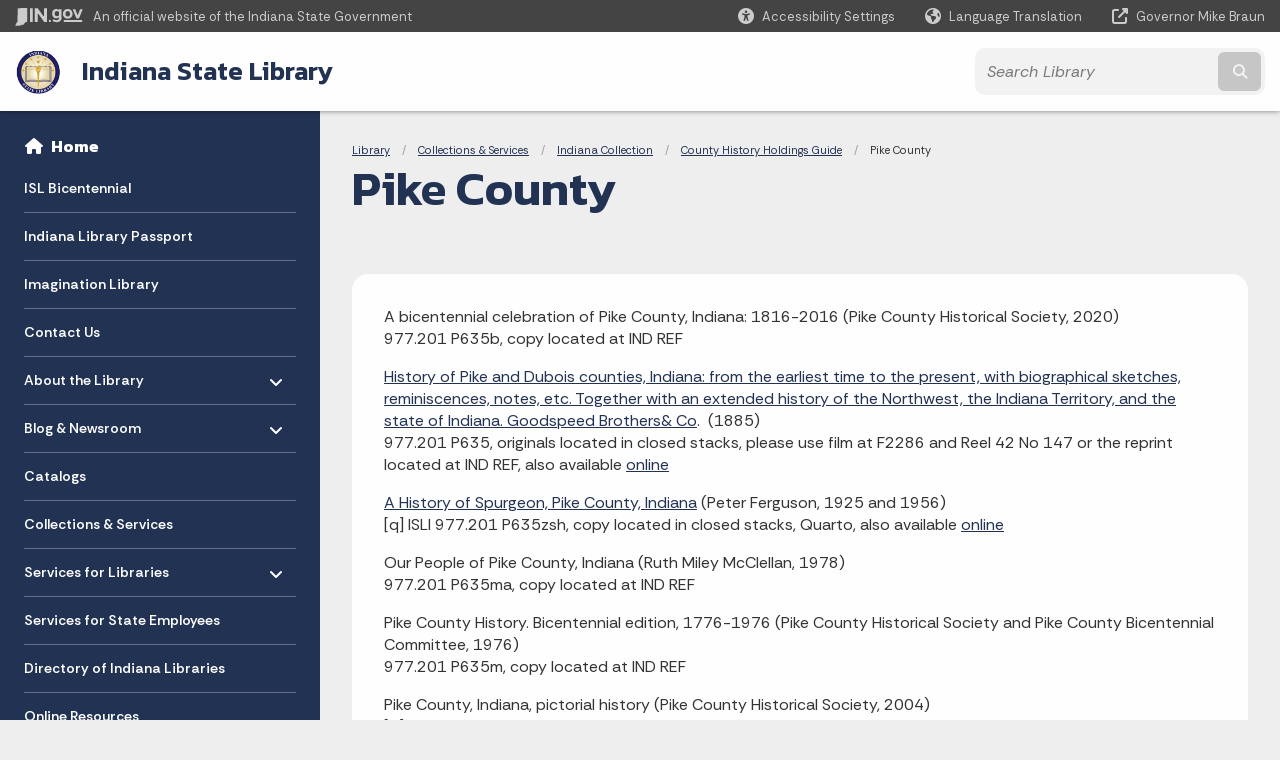

--- FILE ---
content_type: text/html; charset=UTF-8
request_url: https://www.in.gov/library/collections-and-services/indiana/county-history-holdings-guide/pike-county/
body_size: 11312
content:
<!doctype html>
<html class="no-js" lang="en" aria-label="Indiana State Library - Pike County" data="
subpage
">
    <head>
    <!-- Front end is page asset -->
    <title>Indiana State Library: Pike County</title>
<meta charset="utf-8">
<meta name="description" content="" />
<meta name="keywords" content="" />
<meta name="viewport" content="width=device-width, initial-scale=1.0">
<meta name="apple-mobile-web-app-capable" content="yes">
<meta http-equiv="X-UA-Compatible" content="IE=edge,chrome=1">
<meta name="dcterms.title"      content="Pike County">
<meta name="dcterms.creator"    content="Indiana State Library">
<meta name="dcterms.created"    content="2020-11-30T15:51:48-05:00">
<meta name="dcterms.modified"   content="2022-07-29T05:02:55-04:00">
<meta name="dcterms.issued"     content="2021-10-14T11:26:23-04:00">
<meta name="dcterms.format"     content="HTML">
<meta name="dcterms.identifier" content="https://www.in.gov/library/collections-and-services/indiana/county-history-holdings-guide/pike-county">
<!-- EnhancedUiSearch //-->
<!-- Settings //-->
<meta name="assetType" content="page_standard" />
<meta name="assetName" content="Pike County" />
<!-- Publishing - Page Details //-->
<!-- Site //-->
    <meta itemprop="name" content="Pike County" />
    <meta itemprop="description" content="" />
        <meta itemprop="image" content="https://www.in.gov" />
<meta name="twitter:card" content="summary" />
        <meta name="twitter:title" content="Pike County" />
        <meta name="twitter:description" content="" />
        <meta property="og:title" content="Pike County" />
        <meta property="og:description" content="" />
<meta property="og:type" content="website" />
    <meta property="og:url" content="https://www.in.gov/library/collections-and-services/indiana/county-history-holdings-guide/pike-county/" />
<meta property="og:site_name" content="Indiana State Library" />
<meta property="article:published_time" content="2021-10-14T11:26:23-04:00" />
<meta property="article:modified_time" content="2022-07-29T05:02:55-04:00" />
<meta property="article:tag" content="" />
<link rel="shortcut icon" href="/global/images/favicon.ico" />
                <link rel="preconnect" href="https://fonts.googleapis.com">
<link rel="preconnect" href="https://fonts.gstatic.com" crossorigin>
<link href="https://fonts.googleapis.com/css2?family=Kanit:ital,wght@0,300;0,400;0,600;0,700;1,300;1,400;1,600;1,700&family=Rethink+Sans:ital,wght@0,400..800;1,400..800&display=swap" rel="stylesheet">
<link type="text/css" rel="stylesheet" media="all" href="/global/css/font-awesome-6.7.1/css/all.min.css" /> 
<link type="text/css" rel="stylesheet" media="all" href="/global/css/agency-styles-2024.css" />
<script type="text/javascript" src="/global/javascript/jquery-3.5.1.js"></script>
<!-- u: 52676 -->
        <link href="/library/includes/custom.css" rel="stylesheet">
         <link href="/library/includes/colors_2024.css" rel="stylesheet">
</head>
<body id="subpage" class="library info show-horizontal-menu ">
                <header data-sticky-container class="">
    <div data-sticky data-margin-top="0" data-sticky-on="small">
        <div id="header_sliver" class="row expanded">
            <div id="header_sliver_logo_container" class="container_ingovlogo columns">
                    <svg id="in-gov-logo-svg" class="in-gov-logo-svg" alrt="IN.gov Logo" data-name="IN.gov Logo"
                        xmlns="https://www.w3.org/2000/svg" viewBox="0 0 120 32.26" height="18" width="68">
                        <defs>
                            <style>
                                .ingov-logo {
                                    fill: #fff;
                                }
                            </style>
                        </defs>
                        <title>IN.gov</title>
                        <path class="ingov-logo"
                            d="M20.21.1,9.8,0A3.6,3.6,0,0,0,8.53.26L6.81,1A.91.91,0,0,1,6.45,1,.86.86,0,0,1,6.15,1l-1-.45A.84.84,0,0,0,4.2.68a.88.88,0,0,0-.26.63L3.63,24a1.63,1.63,0,0,1-.25.75L1,28a3.65,3.65,0,0,0-.53,1.18L0,31.28a.83.83,0,0,0,.13.7.73.73,0,0,0,.57.28,1,1,0,0,0,.31,0l2.71-.83a1.3,1.3,0,0,1,.7.05L5.58,32a1.25,1.25,0,0,0,.51.12A1.37,1.37,0,0,0,7,31.77l.61-.56a.82.82,0,0,1,.49-.16h.07l.9.18.19,0a1.2,1.2,0,0,0,1.11-.7l.28-.65a.15.15,0,0,1,.17-.07l1.94.68a1.11,1.11,0,0,0,.34.06,1.18,1.18,0,0,0,1-.57l.32-.55a3.91,3.91,0,0,1,.61-.75l1.57-1.41a1.59,1.59,0,0,0,.46-1.37L17,25.57h0a2.72,2.72,0,0,0,1.35,0l1.88-.53a.82.82,0,0,0,.45-1.34L20.18,23a.08.08,0,0,1,0-.07.09.09,0,0,1,0-.06l.31-.23a1.76,1.76,0,0,0,.64-1.28l.07-20.19A1,1,0,0,0,20.21.1Zm61.61,2H78.65A.61.61,0,0,0,78,2.7a.61.61,0,0,1-1,.47,6.25,6.25,0,0,0-4.1-1.49c-4.19,0-7.31,3-7.31,8.44s3.16,8.44,7.31,8.44A6.22,6.22,0,0,0,77,17a.61.61,0,0,1,1,.46v.16c0,3.26-2.47,4.19-4.56,4.19a6.79,6.79,0,0,1-4.66-1.55.61.61,0,0,0-.93.14l-1.27,2.05a.62.62,0,0,0,.14.81,10.1,10.1,0,0,0,6.72,2.12c4.08,0,9-1.54,9-7.86V2.7A.61.61,0,0,0,81.82,2.09ZM78,12.59a.63.63,0,0,1-.14.39,4.9,4.9,0,0,1-3.6,1.7c-2.47,0-4.19-1.72-4.19-4.56s1.72-4.56,4.19-4.56a4.79,4.79,0,0,1,3.63,1.73.59.59,0,0,1,.11.35Zm15.59,6.48a8.41,8.41,0,0,0,8.78-8.72,8.77,8.77,0,0,0-17.54,0A8.4,8.4,0,0,0,93.63,19.07Zm0-13.52c2.71,0,4.26,2.23,4.26,4.8s-1.54,4.84-4.26,4.84S89.41,13,89.41,10.36,90.92,5.55,93.63,5.55Zm25.49-3.47h-2.8a.88.88,0,0,0-.82.57l-3.29,8.78a.88.88,0,0,1-1.64,0l-3.29-8.78a.88.88,0,0,0-.82-.57H103.7a.88.88,0,0,0-.81,1.2l6,14.82a.88.88,0,0,0,.81.55h3.52a.88.88,0,0,0,.81-.55l6-14.82A.88.88,0,0,0,119.12,2.09ZM61.59,21.23a2,2,0,1,0,2,2A2,2,0,0,0,61.59,21.23ZM30.18.44H26.66a.88.88,0,0,0-.88.88v23a.88.88,0,0,0,.88.88h3.52a.88.88,0,0,0,.88-.88v-23A.88.88,0,0,0,30.18.44Zm25.47,0H52.13a.88.88,0,0,0-.88.88V13.74a.88.88,0,0,1-1.59.51L40.05.81a.88.88,0,0,0-.71-.37H35.25a.88.88,0,0,0-.88.88v23a.88.88,0,0,0,.88.88h3.52a.88.88,0,0,0,.88-.88v-13a.88.88,0,0,1,1.59-.51l9.95,14a.88.88,0,0,0,.71.37h3.76a.88.88,0,0,0,.88-.88v-23A.88.88,0,0,0,55.65.44ZM118.59,21.6H87.28a.88.88,0,0,0-.88.88v1.75a.88.88,0,0,0,.88.88h31.31a.88.88,0,0,0,.88-.88V22.48A.88.88,0,0,0,118.59,21.6Z"
                            transform="translate(0 0)"></path>
                    </svg>
                <a href="https://www.in.gov/" target="_blank">
                <span id="header_sliver_official_text">An official website <span class="small-hide">of the Indiana State Government</span></span>
                </a>
            </div>
            <div class="columns medium-hide medium-2 large-2 shrink">
                <a id="header_sliver_accessibility_link" href="javascript:void(0);" data-acsb-custom-trigger="true" role="button" data-acsb-clickable="true" data-acsb-navigable="true" aria-hidden="true" tabindex="-1">
                    <span id="header_sliver_accessibility_icon" class="fas fa-universal-access" aria-hidden="true"></span>
                    <span id="header_sliver_accessibility_text" class="small-hide" aria-hidden="true">Accessibility Settings</span>
                </a>
            </div>
            <div id="google_translate_element_header" class="small-hide columns medium-hide medium-2 large-2 shrink">
                <span id="header_sliver_translation_icon" class="fas fa-globe-americas"></span>
                <span id="header_sliver_translation_text" class="small-hide">Language Translation</span>
            </div>
            <script type="text/javascript">
                function googleTranslateElementInit() {
                    new google.translate.TranslateElement({ pageLanguage: 'en', layout: google.translate.TranslateElement.InlineLayout.VERTICAL }, 'google_translate_element_header');
                }
            </script>
            <script type="text/javascript" src="//translate.google.com/translate_a/element.js?cb=googleTranslateElementInit" async></script>
            <div class="columns small-hide medium-2 large-2 shrink">
                <a id="header_sliver_governor_link" href="https://www.in.gov/gov" target="_blank"><span id="header_sliver_governor_icon" class="fas fa-external-link-alt"></span> <span id="header_sliver_governor_text">Governor Mike Braun</span></a>
            </div>
        </div>
        <div id="header_top" role="navigation" class="row expanded collapse">
            <div class="columns small-12 medium-expand">
                <ul id="header_elem-list" class="row expanded ">
                    <li id="header_agency-logo" class="columns small-12 shrink small-expand">
                                <a href="/library">
                        <img class="logo_agency" src="/library/images/Logo-Library.png" alt="Library Logo"></a>
                    </li>
                    <li id="header_agency-name" class="columns  has-agency-logo ">   
                                        <a href="/library">
                            Indiana State Library
                        </a>
                    </li>
                    <script>
                        var searchCollection = 'library';
                        var searchResultsPage = '/library/search-results';
                        var searchProfile = '_default';
                    </script>
                    <li id="header_search" class="columns small-12 medium-4 large-3">
                        <form id="agency-fb-search" action="/library/search-results" method="get" role="search">
                            <input type="hidden" name="profile" value="_default">
                            <input type="hidden" name="collection" value="library">
                            <ul id="header_search-list">
                                <li><button type="button" class="button" id="button_voice-search" title="Search by voice"><i
                                            class="fas fa-microphone"></i><span class="show-for-sr">Start voice
                                            input</span></button></li>
                                <li>
                                    <input id="header_agency-search" type="search" placeholder="Search&nbsp;Library"
                                        data-placeholder="Search&nbsp;Library" name="query" autocomplete="off"
                                        aria-label="Search query">
                                    <div id="frequent-search-wrap" data-cached=0>
                                        <p><i class="fas fa-star"></i> <strong>Frequent Searches</strong></p>
                                    </div>
                                </li>
                                <li><button type="submit" class="button" id="button_text-search"><span class="fas fa-magnifying-glass"></span><span class="browser-ie11">&gt;</span><span class="show-for-sr">Submit text search</span></button></li>
                            </ul>
                        </form>
                    </li>
                </ul>
            </div>
        </div>
    </div>
    <div id="top-menu-nav-btn" class="columns shrink bottom-left" title="Main Menu">
        <button id="button_main-menu" aria-expanded="true">
            <div id="toggle" class="button-container">
                <span class="top"></span>
                <span class="middle"></span>
                <span class="bottom"></span>
                <div class="icon-text">MENU</div>
            </div>
        </button>
    </div>
    <!--<div class="faq_box" style="display:none;"></div>-->
    <script>let siteAlertJSONPath = '/library' + '/includes/site-alert.json'</script>
</header>
<div class="overlay" id="overlay" data-close-on-click="true">
	<nav class="overlay-menu">
		<div class="main-nav" id="main-nav">
		    <div class="section-header section-parent">
                <h2>
                            <span class="fas fa-home"></span><a href="/library">Library</a>
                </h2>
		    </div>
		    <ul class="vertical menu accordion-menu" data-accordion-menu data-submenu-toggle="true" data-multi-open="false">
    <li class="list-group-item list-group-item-nav ">
            <a  href="https://isl200.com/" >ISL Bicentennial
            </a>
    </li>
    <li class="list-group-item list-group-item-nav ">
            <a  href="https://passport.library.in.gov/" >Indiana Library Passport
            </a>
    </li>
    <li>
                <a href="/library/imagination-library">Imagination Library</a>
</li>
    <li>
                <a href="/library/contact-us">Contact Us</a>
</li>
    <li>
        <a href="/library/about">About the Library
            <span class="show-for-sr"> - Click to Expand</span>
        </a>
<ul class="nested vertical menu submenu is-accordion-submenu" data-toggler=".expanded">
    <li>
        <a href="/library/about/general-information">General Information
            <span class="show-for-sr"> - Click to Expand</span>
        </a>
</li>
    <li>
        <a href="/library/about/donations-policy">Donations Policy
            <span class="show-for-sr"> - Click to Expand</span>
        </a>
</li>
    <li>
        <a href="/library/about/events-and-public-workshops">Events &amp; Public Workshops
            <span class="show-for-sr"> - Click to Expand</span>
        </a>
</li>
    <li>
        <a href="/library/about/help">Help
            <span class="show-for-sr"> - Click to Expand</span>
        </a>
</li>
    <li>
        <a href="/library/about/hours-and-directions">Hours &amp; Directions
            <span class="show-for-sr"> - Click to Expand</span>
        </a>
</li>
    <li>
        <a href="/library/about/links-to-other-resources">Links to Other Resources
            <span class="show-for-sr"> - Click to Expand</span>
        </a>
</li>
    <li class="parent">
        <a href="/library/about/volunteer">Volunteer Program
            <span class="show-for-sr"> - Click to Expand</span>
        </a>
        <button class="toggle"></button>
    <ul class="nested vertical menu submenu" data-toggler=".expanded">
        <div class="nest-group">
    <li class="normal">
        <a href="/library/about/volunteer/volunteer-opportunities">Volunteer Opportunities</a>
    </li>
        </div>
    </ul>
</li>
    <li class="parent">
            <a  href="https://www.in.gov/library/ilhb/" >Indiana Library and Historical Board
                <span class="show-for-sr"> - Click to Expand</span>
            </a>
        <button class="toggle"></button>
    </li>
    <li class="parent">
            <a  href="/library/catalogs/library-card" >Sign up for a library card
                <span class="show-for-sr"> - Click to Expand</span>
            </a>
        <button class="toggle"></button>
    </li>
</ul></li>
    <li>
        <a href="/library/news">Blog &amp; Newsroom
            <span class="show-for-sr"> - Click to Expand</span>
        </a>
<ul class="nested vertical menu submenu is-accordion-submenu" data-toggler=".expanded">
    <li>
        <a href="/library/news/press-release-archive">Press Release Archive
            <span class="show-for-sr"> - Click to Expand</span>
        </a>
</li>
    <li>
        <a href="/library/news/featured-news-stories">Featured News Stories
            <span class="show-for-sr"> - Click to Expand</span>
        </a>
</li>
</ul></li>
    <li>
                <a href="/library/catalogs">Catalogs</a>
</li>
    <li>
                <a href="/library/collections-and-services">Collections &amp; Services</a>
</li>
    <li>
        <a href="/library/services-for-libraries">Services for Libraries
            <span class="show-for-sr"> - Click to Expand</span>
        </a>
<ul class="nested vertical menu submenu is-accordion-submenu" data-toggler=".expanded">
    <li>
        <a href="/library/services-for-libraries/hoosier-state-chronicles">Hoosier State Chronicles
            <span class="show-for-sr"> - Click to Expand</span>
        </a>
</li>
</ul></li>
    <li>
                <a href="/library/services-for-state-employees">Services for State Employees</a>
</li>
    <li>
                <a href="/library/directory-of-indiana-libraries">Directory of Indiana Libraries</a>
</li>
    <li>
                <a href="/library/online-resources">Online Resources</a>
</li>
    <li>
        <a href="/library/tbbl">Talking Book &amp; Braille Library
            <span class="show-for-sr"> - Click to Expand</span>
        </a>
<ul class="nested vertical menu submenu is-accordion-submenu" data-toggler=".expanded">
    <li>
        <a href="/library/tbbl/summer-reading-program">Summer Reading Program
            <span class="show-for-sr"> - Click to Expand</span>
        </a>
</li>
    <li>
        <a href="/library/tbbl/parental-acklnowledgement">Parental Acklnowledgement
            <span class="show-for-sr"> - Click to Expand</span>
        </a>
</li>
    <li>
        <a href="/library/tbbl/social-media">Social Media
            <span class="show-for-sr"> - Click to Expand</span>
        </a>
</li>
    <li>
        <a href="/library/tbbl/indiana-vision-expo-2025">Indiana Vision Expo 
            <span class="show-for-sr"> - Click to Expand</span>
        </a>
</li>
    <li>
        <a href="/library/tbbl/vision">Resources for Vision Professionals
            <span class="show-for-sr"> - Click to Expand</span>
        </a>
</li>
</ul></li>
    <li>
                <a href="/library/icb">Indiana Center for the Book</a>
</li>
    <li class="list-group-item list-group-item-nav ">
            <a  href="https://www.in.gov/history/" >Indiana Historical Bureau
            </a>
    </li>
    <li>
                <a href="/library/iyrc">Indiana Young Readers Center</a>
</li>
    <li>
                <a href="/library/site-index">Site Index</a>
</li>
                <li class="list-group-item list-group-item-nav section-header" role="none">
                    <a href="javascript:void(0);" role="menuitem">Learn More</a>
                </li>
                    <li id="info-nav-iwanto">
                    <span class="fas fa-user"></span>
                        <a href="#">I Want To
                            <span class="show-for-sr"> - Click to Expand</span>
                        </a>
                        <ul><li><a href="/library/collections-and-services">Find Services and Collections available at the State Library</a></li><li><a href="/library/about/hours-and-directions">Find the hours of operation and address of the State Library</a></li><li><a href="https://indianastatelibraryfdn.org/grants-and-donations.html" target="_blank">Donate to the State Library Foundation</a></li><li><a href="/library/site-index/becoming-a-volunteer" target="_blank">Become a State Library volunteer</a></li><li><a href="/library/about/general-information/tours">Take a Tour of the State Library</a></li> <li><a href="https://in.accessgov.com/isl-apra">Submit records request from ISL</a></li></ul>
                    </li>
                    <li id="info-nav-onlineservices"><span class="fas fa-globe"></span>
                        <a href="#">Online Services
                            <span class="show-for-sr"> - Click to Expand</span>
                        </a>
                        <ul><li><a href="https://digital.statelib.lib.in.us/payment" target="_self">Pay My Invoice</a></li><li><a href="/library/collections-and-services/ask-a-librarian">Ask-a-Librarian</a></li><li><a href="https://www.in.gov/library/evergreen.htm" target="_self">Evergreen Indiana</a></li><li><a href="https://newspapers.library.in.gov" target="_self">Hoosier State Chronicles</a></li><li><a href="https://digital.library.in.gov" target="_self">Indiana Memory</a></li><li><a href="http://digitalcollections.library.in.gov" target="_self">Indiana State Library Digital Collection</a></li><li><a href="https://www.in.gov/library/2421.htm" target="_self">State Employees - Materials Request</a></li><li><a href="http://inspire.in.gov" target="_self">Inspire - Indiana's Virtual Library</a></li><li><a href="http://www.in.gov/services.htm">More IN.gov Online Services</a></li><li><a href="http://www.in.gov/subscriber_center.htm">IN.gov Subscriber Center</a></li></ul>
                    </li>
                    <li id="agency-faq-drop" style="display:none;"><span class="fas fa-question"></span>
                        <a href="#">Top FAQs
                            <span class="show-for-sr"> - Click to Expand</span>
                        </a>
                        <ul class="menu vertical nested" id="faqs-dropdown"></ul>
                    </li>
            </ul>
        </div>
    </nav>
    <div id="mm-close">
        <span class="fas fa-times fa-small"></span>&nbsp; Close Menu
    </div>
</div>
        <div id="container_main" class="row expanded collapse">
                    <nav class="columns medium-hide large-3 info-navigation">
                            <h1 class="show-for-sr">Sidebar</h1>
                                    <div class="section-content">
    <div class="main-nav">
        <h2 class="show-for-sr">Side Navigation</h2>
        <div class="section-header section-parent">
            <h2>
                <span class="fas fa-home"></span>
                <a href="/library">Home</a>
            </h2>
        </div>
        <ul class="vertical menu accordion-menu" id="left-menu" data-accordion-menu data-submenu-toggle="true">
    <li class=" list-group-item list-group-item-nav">
    <a   href="https://isl200.com/" >ISL Bicentennial
    </a>
</li>
    <li class=" list-group-item list-group-item-nav">
    <a   href="https://passport.library.in.gov/" >Indiana Library Passport
    </a>
</li>
    <li>
            <a href="/library/imagination-library">Imagination Library</a>
</li>
    <li>
            <a href="/library/contact-us">Contact Us</a>
</li>
    <li>
        <a href="/library/about">About the Library
            <span class="show-for-sr"> - Click to Expand</span>
        </a>
  <ul class="nested vertical menu submenu is-accordion-submenu">
        <li>
        <a href="/library/about/general-information">General Information</a>
</li><li>
        <a href="/library/about/donations-policy">Donations Policy</a>
</li><li>
        <a href="/library/about/events-and-public-workshops">Events &amp; Public Workshops</a>
</li><li>
        <a href="/library/about/help">Help</a>
</li><li>
        <a href="/library/about/hours-and-directions">Hours &amp; Directions</a>
</li><li>
        <a href="/library/about/links-to-other-resources">Links to Other Resources</a>
</li><li>
    <a href="/library/about/volunteer">Volunteer Program
        <span class="show-for-sr"> - Click to Expand</span>
    </a>
  <ul class="nested vertical menu submenu is-accordion-submenu">
        <li>
        <a href="/library/about/volunteer/volunteer-opportunities">Volunteer Opportunities</a>
</li>
  </ul></li>
    <li class=" list-group-item list-group-item-nav">
        <a   href="https://www.in.gov/library/ilhb/" >Indiana Library and Historical Board
        </a>
</li>
    <li class=" list-group-item list-group-item-nav">
        <a   href="/library/catalogs/library-card" >Sign up for a library card
        </a>
</li>
  </ul></li>
    <li>
        <a href="/library/news">Blog &amp; Newsroom
            <span class="show-for-sr"> - Click to Expand</span>
        </a>
  <ul class="nested vertical menu submenu is-accordion-submenu">
        <li>
        <a href="/library/news/press-release-archive">Press Release Archive</a>
</li><li>
        <a href="/library/news/featured-news-stories">Featured News Stories</a>
</li>
  </ul></li>
    <li>
            <a href="/library/catalogs">Catalogs</a>
</li>
    <li>
            <a href="/library/collections-and-services">Collections &amp; Services</a>
</li>
    <li>
        <a href="/library/services-for-libraries">Services for Libraries
            <span class="show-for-sr"> - Click to Expand</span>
        </a>
  <ul class="nested vertical menu submenu is-accordion-submenu">
        <li>
        <a href="/library/services-for-libraries/hoosier-state-chronicles">Hoosier State Chronicles</a>
</li>
  </ul></li>
    <li>
            <a href="/library/services-for-state-employees">Services for State Employees</a>
</li>
    <li>
            <a href="/library/directory-of-indiana-libraries">Directory of Indiana Libraries</a>
</li>
    <li>
            <a href="/library/online-resources">Online Resources</a>
</li>
    <li>
        <a href="/library/tbbl">Talking Book &amp; Braille Library
            <span class="show-for-sr"> - Click to Expand</span>
        </a>
  <ul class="nested vertical menu submenu is-accordion-submenu">
        <li>
        <a href="/library/tbbl/summer-reading-program">Summer Reading Program</a>
</li><li>
        <a href="/library/tbbl/parental-acklnowledgement">Parental Acklnowledgement</a>
</li><li>
        <a href="/library/tbbl/social-media">Social Media</a>
</li><li>
        <a href="/library/tbbl/indiana-vision-expo-2025">Indiana Vision Expo </a>
</li><li>
        <a href="/library/tbbl/vision">Resources for Vision Professionals</a>
</li>
  </ul></li>
    <li>
            <a href="/library/icb">Indiana Center for the Book</a>
</li>
    <li class=" list-group-item list-group-item-nav">
    <a   href="https://www.in.gov/history/" >Indiana Historical Bureau
    </a>
</li>
    <li>
            <a href="/library/iyrc">Indiana Young Readers Center</a>
</li>
    <li>
            <a href="/library/site-index">Site Index</a>
</li>
                <div class="section-header">Learn More</div>
                    <li id="info-nav-iwanto">
                    <span class="fas fa-user"></span>
                        <a href="#">I Want To
                            <span class="show-for-sr"> - Click to Expand</span>
                        </a>
                        <ul><li><a href="/library/collections-and-services">Find Services and Collections available at the State Library</a></li><li><a href="/library/about/hours-and-directions">Find the hours of operation and address of the State Library</a></li><li><a href="https://indianastatelibraryfdn.org/grants-and-donations.html" target="_blank">Donate to the State Library Foundation</a></li><li><a href="/library/site-index/becoming-a-volunteer" target="_blank">Become a State Library volunteer</a></li><li><a href="/library/about/general-information/tours">Take a Tour of the State Library</a></li> <li><a href="https://in.accessgov.com/isl-apra">Submit records request from ISL</a></li></ul>
                    </li>
                    <li id="info-nav-onlineservices"><span class="fas fa-globe"></span>
                        <a href="#">Online Services
                            <span class="show-for-sr"> - Click to Expand</span>
                        </a>
                        <ul><li><a href="https://digital.statelib.lib.in.us/payment" target="_self">Pay My Invoice</a></li><li><a href="/library/collections-and-services/ask-a-librarian">Ask-a-Librarian</a></li><li><a href="https://www.in.gov/library/evergreen.htm" target="_self">Evergreen Indiana</a></li><li><a href="https://newspapers.library.in.gov" target="_self">Hoosier State Chronicles</a></li><li><a href="https://digital.library.in.gov" target="_self">Indiana Memory</a></li><li><a href="http://digitalcollections.library.in.gov" target="_self">Indiana State Library Digital Collection</a></li><li><a href="https://www.in.gov/library/2421.htm" target="_self">State Employees - Materials Request</a></li><li><a href="http://inspire.in.gov" target="_self">Inspire - Indiana's Virtual Library</a></li><li><a href="http://www.in.gov/services.htm">More IN.gov Online Services</a></li><li><a href="http://www.in.gov/subscriber_center.htm">IN.gov Subscriber Center</a></li></ul>
                    </li>
                    <li id="agency-faq-drop-hamburger" style="display:none;"><span class="fas fa-question"></span>
                        <a href="#">Top FAQs
                            <span class="show-for-sr"> - Click to Expand</span>
                        </a>
                        <ul class="menu vertical nested" id="faqs-dropdown"></ul>
                    </li>
        </ul>
    </div>
</div>
                    </nav> 
                    <div class="columns medium-12 large-9">
                    <main>
                        <article aria-label="IN.gov Content">
            <section class="info-internal-banner">
            <nav class="breadcrumbs" aria-label="You are here:" role="navigation">
                <h1 class="show-for-sr breadcrumbs">Breadcrumbs</h1>
                <ul class="breadcrumbs">
                            <li><a href="/library">Library</a></li>
                                <li><a href="/library/collections-and-services">Collections &amp; Services</a></li>
                                <li><a href="/library/collections-and-services/indiana">Indiana Collection</a></li>
                                <li><a href="/library/collections-and-services/indiana/county-history-holdings-guide">County History Holdings Guide</a></li>
                                <li><span class="show-for-sr">Current: </span>Pike County</li>
                </ul>
            </nav>
            <h1 class="info-heading">
                Pike County</h1>
            </section>
<section id="content_container_191822">
<p>A bicentennial celebration of Pike County, Indiana: 1816-2016 (Pike County Historical Society, 2020)<br /> 977.201 P635b, copy located at IND REF</p><p><a href="http://archive.org/details/historyofpikedub00good">History of Pike and Dubois counties, Indiana: from the earliest time to the present, with biographical sketches, reminiscences, notes, etc. Together with an extended history of the Northwest, the Indiana Territory, and the state of Indiana. Goodspeed Brothers&amp; Co</a>.&nbsp;&nbsp;(1885)<br /> 977.201 P635, originals located in closed stacks, please use film at F2286 and Reel 42 No 147 or the reprint located at IND REF, also available&nbsp;<a href="http://archive.org/details/historyofpikedub00good">online</a></p><p><a href="https://indianamemory.contentdm.oclc.org/digital/collection/p1819coll6/id/71316">A History of Spurgeon, Pike County, Indiana</a> (Peter Ferguson, 1925 and 1956)<br />[q] ISLI 977.201 P635zsh, copy located in closed stacks, Quarto, also available <a href="https://indianamemory.contentdm.oclc.org/digital/collection/p1819coll6/id/71316">online</a></p><p>Our People of Pike County, Indiana (Ruth Miley McClellan, 1978)<br />977.201 P635ma, copy located at IND REF</p><p>Pike County History. Bicentennial edition, 1776-1976 (Pike County Historical Society and Pike County Bicentennial Committee, 1976)<br />977.201 P635m, copy located at IND REF</p><p>Pike County, Indiana, pictorial history (Pike County Historical Society, 2004)<br />[q] ISLI 977.201 P635p, copy located at IND REF Quarto</p><p>Pike County, Indiana index of names of persons and of firms<br />977.201 P635z, copy located at IND REF</p><p>IN MH 10-14-2012</p>
</section>
                            <!-- Info prefooter -->
                                    <div id="prefooter" role="contentinfo">
                                        <div id="prefooter-content">
                                            <section id="content_container_1017642">
<p><em>The Indiana State Library will make all reasonable modifications to policies and programs to ensure that people with disabilities have an equal opportunity to enjoy all of its programs, services, and activities. If you require an auxiliary aid or service for effective communication, or a modification of policies or procedures to participate in a program, service, or activity of the Indiana State Library, please contact Diana Doore&nbsp;<u><a href="mailto:ddoore@library.in.gov" title="mailto:ddoore@library.in.gov" data-ogsc="purple" data-outlook-id="0be97815-32e5-4387-ba37-b1f536158f45">ddoore@library.in.gov</a></u> / 317-232-6276&nbsp;in advance of the event.&nbsp;&nbsp;Notice of a needed accommodation should be provided as soon as possible to allow time for the State Library to arrange for the accommodation; however, notice of a needed accommodation must be provided to one of the above contacts no later than 48 hours in advance.</em></p>
</section>
                                        </div>
                                    </div>
                            
                </article> 
                        <section id="footer_agency" data-ctype="agency-footer" aria-label="agency information" role="contentinfo">
  <div class="row expanded">
      <div id="footer_agency-brand" class="columns small-12 medium-3">
        <img class="logo_agency" alt="Library Logo" src="/library/images/Logo-Library.png" height="40">
        <p>Indiana State Library</p>
      </div>
      <div id="footer_agency-links" class="columns small-12 medium-9">
        <div class="row expanded">
          <div class="columns small-12 medium-expand">
            <h2>Social Media</h2>
            <ul class="icons_social row medium-collapse" aria-label="Social Media Links" title="Social Media Links">
              <li class="columns">
                <a title="Facebook" href="https://www.facebook.com/IndianaStateLibrary" target="_blank" aria-label="Facebook"><span class="fab fa-facebook-square" title="Facebook"></span><span class="browser-ie11 show-for-sr">Facebook</span></a>
              </li>
              <li class="columns">
                <a title="Twitter/X" href="https://twitter.com/state_library" target="_blank" aria-label="Twitter/X"><span class="fab fa-x-twitter" title="Twitter"></span><span class="browser-ie11 show-for-sr">Twitter</span></a>
              </li>
              <li class="columns">
                <a title="Instagram" href="https://instagram.com/state_library/" target="_blank" aria-label="Instagram"><span class="fab fa-instagram" title="Instagram"></span><span class="browser-ie11 show-for-sr">Instagram</span></a>
              </li>
              <li class="columns">
                <a title="YouTube" href="https://www.youtube.com/user/INstatelibrary" target="_blank" aria-label="YouTube"><span class="fab fa-youtube" title="YouTube"></span><span class="browser-ie11 show-for-sr">YouTube</span></a>
              </li>
              <li class="columns">
                <a title="Pinterest" href="https://www.pinterest.com/INStateLibrary/" target="_blank" aria-label="Pinterest"><span class="fab fa-pinterest" title="Pinterest"></span><span class="browser-ie11 show-for-sr">Pinterest</span></a>
              </li>
          </ul>
          </div>
      </div>
  </div>
</section>
                        <footer>
    <section id="footer_sliver">
    <div>
        Copyright &copy; 2025 State of Indiana - All rights reserved.
    </div>
</section>
<footer id="footer_global" data-ctype="global-footer" style="background-image: url(/global/images/indiana-state-seal-bw-2.png);">
    <div id="footer_links" class="row expanded">
        <div class="columns small-12 medium-6 large-expand">
            <section id="footer_help" aria-label="Find Information">
                <h2>Find Information</h2>
                <ul class="vertical menu">
                    <!-- <li><a href="https://www.in.gov/idoa/state-information-center/" target="_blank">About State Information Center</a></li>                     -->
                    <!-- <li><a href="sms:1-855-463-5292">Text: 1-855-463-5292</a></li> -->
                    <li class="chat-link"><a href="javascript:void(0);" onclick="zE.activate({hideOnClose: false});">State Information Live Chat</a></li>
                    <li><a href="https://in.accessgov.com/idoa/Forms/Page/idoa/ask-sic-a-question/" target="_blank">Email State Information Center</a></li>
                    <li><a href="https://www.in.gov/apps/iot/find-a-person/" target="_blank">Find a Person</a></li>
                    <li><a aria-label="Find an Agency Footer Link" href="//www.in.gov/core/find_agency.html" target="_blank">Find an Agency</a></li>
                    <li><a href="tel:1-800-457-8283">Call: 1-800-457-8283</a></li>
                    <li><a href="tel:1-888-311-1846">Text: 1-888-311-1846</a></li>
                </ul>
            </section>
        </div>
        <div class="columns small-12 medium-6 large-expand">
            <section id="footer_quick_information" aria-label="Quick Information">
                <h2>Quick Information</h2>
                <ul class="vertical menu">
                    <!-- <li><a href="https://www.in.gov/apps/iot/find-a-person/" target="_blank">Find a State Employee</a></li> -->
                    <!-- <li><a href="https://www.in.gov/core/find_agency.html" target="_blank">Find an Agency</a></li> -->
                    <!-- <li><a href="https://www.in.gov/core/map.html" target="_blank">Maps & Information</a></li> -->
                    <!-- <li><a href="https://workforindiana.in.gov/" target="_blank">Apply for State Jobs</a></li> -->
                    <li><a href="https://www.in.gov/core/sitesurvey.html" target="_blank">IN.gov User Survey</a></li>
                    <li><a href="https://www.in.gov/core/advanced_search.html" target="_blank">Advanced Search</a></li>
                    <li><a href="https://www.in.gov/core/policies.html" target="_blank">Policies</a></li>
                    <li><a href="https://www.in.gov/core/sitemap.html" target="_blank">Sitemap</a></li>
                    <li><a href="https://faqs.in.gov/hc/en-us" target="_blank">IN.gov FAQs</a></li>
                    <li><a href="https://www.in.gov/core/info_employees.html" target="_blank">State Employee Resources</a></li>
                    </li>
                </ul>
            </section>
        </div>
        <div class="columns small-12 medium-6 large-expand">
            <section id="footer_state_information" aria-label="State Information">
                <h2>State Information</h2>
                <ul class="vertical menu">
                    <li><a href="https://www.in.gov/core/map.html" target="_blank">Maps &amp; Information</a></li>
                    <li><a href="https://www.in.gov/core/news_events.html" target="_blank">IN.gov News &amp; Events</a></li>
                    <li><a href="https://www.in.gov/core/gov-delivery.html" target="_blank">Email Updates</a></li>
                    <li><a href="https://iga.in.gov/laws/current/ic/titles/1" target="_blank">Indiana Code</a></li>
                    <li><a href="http://www.in.gov/legislative/iac/" target="_blank">Indiana Administrative Code</a></li>
                    <li><a href="https://www.in.gov/core/awards.html" target="_blank">Awards</a></li>
                </ul>
            </section>
        </div>
        <div class="columns small-12 medium-6 large-expand">
            <section id="footer_media_links" aria-label="IN.gov Settings">
                <div class="footer-logo-container">
                    <svg id="footer-in-gov-logo-svg" data-name="IN.gov Logo" xmlns="https://www.w3.org/2000/svg"
                        height= 31.00 width=119 viewBox="0 0 119 31.99">
                        <defs>
                            <style>
                                .ingov-gold {
                                    fill: #eaba0b;
                                }
                                .ingov-blue {
                                    fill: #2a4d87;
                                }
                                .ingov-white {
                                    fill: #fff;
                                }
                            </style>
                        </defs>
                        <path class="ingov-white"
                            d="M81.13,2.07h0s-3.14,.01-3.14,.01c-.34,0-.61,.27-.61,.61,0,.34-.27,.61-.61,.61-.15,0-.29-.05-.4-.15-1.14-.97-2.58-1.5-4.08-1.49-4.15,0-7.25,3-7.25,8.37s3.13,8.37,7.25,8.37c1.49,0,2.94-.54,4.06-1.53,.25-.22,.64-.2,.86,.06,.1,.11,.15,.25,.15,.4v.15c0,3.23-2.45,4.15-4.52,4.15-1.82,0-3.37-.44-4.62-1.53-.25-.22-.64-.2-.86,.05-.02,.03-.04,.05-.06,.08l-1.26,2.03c-.16,.26-.1,.6,.14,.79,1.95,1.54,4.02,2.1,6.66,2.1,4.05,0,8.88-1.53,8.88-7.79V2.67c0-.33-.27-.59-.6-.6Zm-3.89,10.81c-.9,1.04-2.2,1.65-3.58,1.68-2.45,0-4.15-1.7-4.15-4.52s1.7-4.52,4.15-4.52c1.39,.02,2.71,.64,3.6,1.71,.07,.1,.11,.22,.11,.35v4.91c0,.14-.04,.28-.14,.4ZM92.85,1.66c-5.45,0-8.68,3.95-8.68,8.61s3.27,8.64,8.68,8.64,8.71-3.95,8.71-8.64-3.27-8.6-8.71-8.6Zm0,13.41c-2.69,0-4.19-2.21-4.19-4.8s1.52-4.77,4.19-4.77,4.22,2.21,4.22,4.77-1.53,4.8-4.22,4.8ZM118.45,2.13c-.1-.04-.22-.06-.33-.06h-2.78c-.36,0-.67,.23-.79,.56l-3.28,8.7c-.17,.45-.67,.67-1.12,.5-.23-.09-.41-.27-.5-.5l-3.26-8.7c-.12-.33-.44-.56-.79-.56h-2.74c-.48,0-.86,.4-.86,.88,0,.11,.02,.21,.06,.31l5.9,14.7c.13,.32,.44,.54,.79,.54h3.49c.35,0,.66-.22,.79-.54l5.9-14.7c.18-.45-.04-.95-.49-1.13ZM61.08,21.05c-1.08,0-1.96,.88-1.96,1.96s.88,1.96,1.96,1.96,1.96-.88,1.96-1.96-.88-1.96-1.96-1.96ZM29.93,.44h-3.49c-.48,0-.87,.39-.87,.87V24.11c0,.48,.39,.87,.87,.87h3.49c.48,0,.87-.39,.87-.87V1.3c0-.48-.39-.87-.87-.87Zm25.27,0s-.01,0-.02,0h-3.49c-.48,0-.87,.39-.87,.87V13.62c0,.48-.37,.88-.85,.88-.29,0-.57-.14-.73-.38L39.73,.79c-.16-.23-.43-.36-.71-.36h-4.06c-.48,0-.87,.39-.87,.87V24.11c0,.48,.39,.87,.87,.87h3.49c.48,0,.87-.39,.87-.87V11.22c0-.48,.37-.88,.85-.88,.29,0,.57,.14,.73,.38l9.86,13.9c.16,.23,.43,.36,.71,.37h3.73c.48,0,.87-.39,.87-.87V1.3c0-.48-.39-.87-.87-.87Z">
                        </path>
                        <g>
                            <path class="ingov-white"
                                d="M20.04,.1l-10.32-.1c-.43,0-.86,.09-1.26,.25l-1.7,.73c-.11,.04-.23,.06-.35,.05-.1,0-.21-.02-.3-.06l-1.02-.44c-.31-.15-.67-.1-.92,.14-.16,.17-.26,.39-.25,.62l-.3,22.49c-.02,.26-.1,.52-.25,.74l-2.34,3.21c-.25,.36-.43,.77-.53,1.19L.03,31.02c-.06,.24-.01,.5,.14,.7,.14,.17,.35,.27,.57,.27,.1,0,.21-.01,.31-.04l2.69-.82c.23-.05,.48-.03,.7,.05l1.12,.54c.16,.07,.33,.11,.5,.12,.34,.01,.67-.1,.93-.33l.6-.55c.14-.1,.31-.16,.48-.16h.06l.89,.18c.06,.01,.13,.02,.19,.02,.47,0,.91-.26,1.1-.7l.27-.64c.03-.06,.1-.09,.17-.08l1.93,.68c.11,.04,.22,.06,.33,.06,.42,0,.81-.21,1.03-.56l.32-.54c.17-.27,.37-.52,.61-.75l1.55-1.4c.36-.36,.53-.86,.46-1.36l-.07-.36h.04c.44,.11,.9,.11,1.34,0l1.86-.53c.44-.1,.72-.54,.62-.98-.03-.13-.09-.25-.18-.35l-.57-.75s0-.05,0-.07c0-.02,.02-.05,.04-.06l.31-.23c.38-.31,.61-.77,.64-1.27l.06-19.99c0-.56-.45-1.02-1.02-1.03Z">
                            </path>
                            <rect class="ingov-gold" x="85.68" y="21.42" width="32.78" height="3.48" rx=".87" ry=".87">
                            </rect>
                        </g>
                    </svg>
                </div>
                <ul class="vertical menu">
                    <li><a href="javascript:void();" data-acsb-custom-trigger="true" title="Open accessibility tools"
                        role="button" data-acsb-clickable="true" data-acsb-navigable="true" tabindex="0"
                        data-acsb-now-navigable="true">Accessibility Settings</a></li>
                    <li><a href="https://www.in.gov/core/accessibility-feedback.html" target="_blank">Report Accessibility Issues</a></li>
                    <script type="text/javascript" src="https://www.browsealoud.com/plus/scripts/3.1.0/ba.js"
                    crossorigin="anonymous"
                    integrity="sha256-VCrJcQdV3IbbIVjmUyF7DnCqBbWD1BcZ/1sda2KWeFc= sha384-k2OQFn+wNFrKjU9HiaHAcHlEvLbfsVfvOnpmKBGWVBrpmGaIleDNHnnCJO4z2Y2H sha512-gxDfysgvGhVPSHDTieJ/8AlcIEjFbF3MdUgZZL2M5GXXDdIXCcX0CpH7Dh6jsHLOLOjRzTFdXASWZtxO+eMgyQ==">  </script>
                    <li>
                        <div class="_ba_logo" id="__ba_launchpad" style="padding-top: 0.5rem;"><a title="Listen with the ReachDeck Toolbar" id="browsealoud-button--launchpad"
                                class="gw-launchpad-button gw-launchpad-button--double-icon  gw-launchpad-button--orange"
                                ignore="true" lang="en" type="button"><span
                                    class="gw-launchpad-button__icon gw-launchpad-button__icon--left gw-launchpad-button__icon--accessibility-man-white"></span>Screen Reader - Speak<span
                                    class="gw-launchpad-button__icon gw-launchpad-button__icon--right gw-launchpad-button__icon--play-outline-white"></span></a>
                        </div>
                    </li>
                </ul>
            </section>
        </div>
    </div>
</footer>
</footer>
<script type="text/javascript" src="/global/javascript/agency-scripts-2024.js"></script> 
<script type="text/javascript" src="/global/javascript/components/libraries/glide-polyfilled.min.js"></script> 
<script async src="https://siteimproveanalytics.com/js/siteanalyze_10656.js"></script>
<script>(function(){ var s = document.createElement('script'), e = ! document.body ? document.querySelector('head') : document.body; s.src = 'https://acsbapp.com/apps/app/dist/js/app.js'; s.async = true; s.onload = function(){ acsbJS.init({ statementLink : '', footerHtml : '', hideMobile : true, hideTrigger : true, language : 'en', position : 'right', leadColor : '#113360', triggerColor : '#113360', triggerRadius : '50%', triggerPositionX : 'right', triggerPositionY : 'bottom', triggerIcon : 'people', triggerSize : 'medium', triggerOffsetX : 35, triggerOffsetY : 35, mobile : { triggerSize : 'small', triggerPositionX : 'right', triggerPositionY : 'bottom', triggerOffsetX : 10, triggerOffsetY : 10, triggerRadius : '50%' } }); }; e.appendChild(s);}());</script>
<script>
    function hideAccessibeTriggerFromScreenReaders() {  // Updated 7/21/25 by CV
      const interval = setInterval(() => {
        const trigger = document.querySelector('[data-acsb-custom-trigger="true"]');
        if (trigger) {
          const triggerTab = trigger.getAttribute('tabindex');
          if (triggerTab === '0') {
            trigger.setAttribute('aria-hidden', 'true');
            trigger.setAttribute('tabindex', '-1');
            clearInterval(interval);
          }
        }
      }, 300); // check every 300ms
    }
    window.addEventListener('load', hideAccessibeTriggerFromScreenReaders);  // Call on window.load
</script>
            </main> 
            </div> 
        </div> 
        <input type="hidden" name="token" value="d509560902028f7668ec9bd0da2620fef2200409"  class="sq-form-field" id="token" />        
        <script type="text/javascript" src="/library/includes/custom.js"></script>
        <script>
            document.addEventListener('DOMContentLoaded', function() {
                //Send doc height to parent frame (will be moving this code)
                function sendHeight() {
                    setTimeout(function() {
                        var scrollHeight = document.body.scrollHeight;
                        scrollHeight > 1 ? parent.postMessage({ 'request' : 'getdocheight', "data": scrollHeight }, '*') : sendHeight(); //Call sendHeight() again if no height yet
                    }, 500);
                }
                sendHeight(); //Send it
            });
        </script>
    <!-- Squiz hidden include Sub Page -->
</body>
</html>

--- FILE ---
content_type: application/javascript; charset=utf-8
request_url: https://ingov.zendesk.com/api/v2/help_center/en-us/sections/115001505008-Library-Indiana-State-/articles.json?sort_order=asc&callback=jQuery35106501767363262227_1768895588410&_=1768895588411
body_size: 2942
content:
jQuery35106501767363262227_1768895588410({"count":8,"next_page":null,"page":1,"page_count":1,"per_page":30,"previous_page":null,"articles":[{"id":360044226492,"url":"https://ingov.zendesk.com/api/v2/help_center/en-us/articles/360044226492.json","html_url":"https://faqs.in.gov/hc/en-us/articles/360044226492-Would-you-like-to-see-more-research-specific-FAQs","author_id":393586233692,"comments_disabled":false,"draft":false,"promoted":false,"position":0,"vote_sum":0,"vote_count":10,"section_id":115001505008,"created_at":"2020-06-08T17:17:32Z","updated_at":"2023-09-07T18:43:32Z","name":"Would you like to see more research specific FAQs? ","title":"Would you like to see more research specific FAQs? ","source_locale":"en-us","locale":"en-us","outdated":false,"outdated_locales":[],"edited_at":"2020-06-08T17:17:32Z","user_segment_id":null,"permission_group_id":263686,"content_tag_ids":[],"label_names":["Manuscripts","research","Indiana","Genealogy","Ask-a-Librarian"],"body":"\u003cp\u003eIf you would like to see more specific information related to research, please see a curated list of more specific FAQs related to research at \u003ca href=\"https://askisl.libanswers.com/\"\u003ehttps://askisl.libanswers.com/\u003c/a\u003e.\u003c/p\u003e","user_segment_ids":[]},{"id":115004748003,"url":"https://ingov.zendesk.com/api/v2/help_center/en-us/articles/115004748003.json","html_url":"https://faqs.in.gov/hc/en-us/articles/115004748003-How-do-I-get-a-library-card","author_id":20417569487,"comments_disabled":false,"draft":false,"promoted":false,"position":0,"vote_sum":46,"vote_count":116,"section_id":115001505008,"created_at":"2017-09-19T11:49:03Z","updated_at":"2023-02-12T01:07:15Z","name":"How do I get a library card?","title":"How do I get a library card?","source_locale":"en-us","locale":"en-us","outdated":false,"outdated_locales":[],"edited_at":"2017-09-19T11:49:03Z","user_segment_id":null,"permission_group_id":263726,"content_tag_ids":[],"label_names":[],"body":"\u003cp\u003eAny citizen of the State of Indiana is eligible to obtain a State Library card. When a patron requests the issuance of a card, they will be required to complete the information on the Indiana State Library Card Registration Form, state \u003ca href=\"https://forms.in.gov/Download.aspx?id=8419\"\u003eform 44689\u003c/a\u003e, and provide a picture ID. Click  \u003ca href=\"http://www.in.gov/library/2451.htm\"\u003ehere\u003c/a\u003e for more information. \u003c/p\u003e","user_segment_ids":[]},{"id":115004747983,"url":"https://ingov.zendesk.com/api/v2/help_center/en-us/articles/115004747983.json","html_url":"https://faqs.in.gov/hc/en-us/articles/115004747983-How-do-I-pay-my-invoice","author_id":20417569487,"comments_disabled":false,"draft":false,"promoted":false,"position":0,"vote_sum":-6,"vote_count":36,"section_id":115001505008,"created_at":"2017-09-19T11:47:58Z","updated_at":"2023-11-27T20:45:21Z","name":"How do I pay my invoice? ","title":"How do I pay my invoice? ","source_locale":"en-us","locale":"en-us","outdated":false,"outdated_locales":[],"edited_at":"2017-09-19T11:47:58Z","user_segment_id":null,"permission_group_id":263726,"content_tag_ids":[],"label_names":[],"body":"\u003cp\u003eFrom the Indiana credit card payment portal located \u003ca href=\"https://digital.statelib.lib.in.us/payment/\"\u003ehere\u003c/a\u003e you are able to make credit card payments towards fines and fees assessed by the Indiana State Library.\u003c/p\u003e","user_segment_ids":[]},{"id":115005048567,"url":"https://ingov.zendesk.com/api/v2/help_center/en-us/articles/115005048567.json","html_url":"https://faqs.in.gov/hc/en-us/articles/115005048567-What-services-and-collections-are-available-for-me-at-the-State-Library","author_id":20417569487,"comments_disabled":true,"draft":false,"promoted":false,"position":0,"vote_sum":37,"vote_count":69,"section_id":115001505008,"created_at":"2017-03-30T13:59:42Z","updated_at":"2023-01-12T20:27:40Z","name":"What services and collections are available for me at the State Library?","title":"What services and collections are available for me at the State Library?","source_locale":"en-us","locale":"en-us","outdated":false,"outdated_locales":[],"edited_at":"2021-06-22T15:01:44Z","user_segment_id":null,"permission_group_id":263726,"content_tag_ids":[],"label_names":[],"body":"\u003cp\u003eThe Indiana State Library has served the citizens of Indiana since 1825. The ISL is just a few steps away from the Indiana Statehouse and open to the public for a variety of needs including but not limited to; genealogy, Indiana history, preservation, rare books and manuscripts, reference and government services, Talking Books and Braille library, as well as the State Data Center. It also serves as a free facility for meetings and special events available to state agencies and the community (some fees apply to non-agency events).\u003c/p\u003e\n\u003cp\u003e \u003c/p\u003e\n\u003cp\u003eRequesting Materials\u003c/p\u003e\n\u003cp\u003e \u003c/p\u003e\n\u003cp\u003eMaterials can be borrowed from the State Library through regular loan, short-term loan, and interlibrary \u003c/p\u003e\n\u003cp\u003eloan. Materials are circulated through the Loan Desk to insure proper handling of returned, overdue or lost items. Pre-1975 materials and bound volumes of magazines (serials) are not loaned. View the State Library's \u003ca href=\"http://www.in.gov/library/2451.htm\"\u003eborrowing policies\u003c/a\u003e for more information.\u003c/p\u003e\n\u003cp\u003e \u003c/p\u003e\n\u003cp\u003eGenealogy \u0026amp; Family History\u003c/p\u003e\n\u003cp\u003e \u003c/p\u003e\n\u003cp\u003eThe State Library's Genealogy Division is one of the largest collections of family history information in the Midwest. Patrons can visit the Indiana State Library to research their ancestors, or they can write, call, or email their questions about the collections. Before sending a question, please check the \u003ca href=\"http://www.in.gov/library/genfaqs.htm\"\u003eFAQs\u003c/a\u003e. In addition groups can arrange for tours or visits to the Indiana State Library's Genealogy Division for more information call 317-232-3689.\u003c/p\u003e\n\u003cp\u003e \u003c/p\u003e\n\u003cp\u003eHelp with Homework or Research\u003c/p\u003e\n\u003cp\u003e \u003c/p\u003e\n\u003cp\u003eResearch and reference questions should be sent using the State Library's \u003ca href=\"http://www.in.gov/library/ask.htm\"\u003eAsk-a-Librarian\u003c/a\u003e feature. Visit the website for more options \u003ca href=\"https://www.in.gov/library/collections-and-services/ask-a-librarian/\"\u003ehttps://www.in.gov/library/collections-and-services/ask-a-librarian/\u003c/a\u003e. \u003c/p\u003e","user_segment_ids":[]},{"id":115005220848,"url":"https://ingov.zendesk.com/api/v2/help_center/en-us/articles/115005220848.json","html_url":"https://faqs.in.gov/hc/en-us/articles/115005220848-What-are-the-hours-of-operation-and-address-of-the-State-Library","author_id":20417569487,"comments_disabled":true,"draft":false,"promoted":false,"position":1,"vote_sum":32,"vote_count":42,"section_id":115001505008,"created_at":"2017-03-30T13:59:40Z","updated_at":"2024-06-21T12:32:37Z","name":"What are the hours of operation and address of the State Library?","title":"What are the hours of operation and address of the State Library?","source_locale":"en-us","locale":"en-us","outdated":false,"outdated_locales":[],"edited_at":"2024-06-21T12:32:36Z","user_segment_id":null,"permission_group_id":263726,"content_tag_ids":[],"label_names":[],"body":"\u003cp\u003eThe Indiana State Library is open, please visit (\u003ca href=\"https://www.in.gov/library/about/hours-and-directions/\"\u003ehttps://www.in.gov/library/about/hours-and-directions/\u003c/a\u003e) here for the most updated hours of operation. \u003c/p\u003e\n\u003cp\u003eThe State Library is located at \u003ca href=\"https://www.google.com/maps/dir/Indiana+State+Library,+315+West+Ohio+Street,+Indianapolis,+IN+46204/@39.7696548,-86.234233,12z/data=!3m1!4b1!4m7!4m6!1m5!1m1!1s0x886b50b995f26653:0x1eee82c41f935352!2m2!1d-86.164193!2d39.7696758\"\u003e315 West Ohio Street\u003c/a\u003e, just northwest of the Indiana Statehouse. For additional information about Library click \u003ca href=\"https://www.in.gov/library/about/\" target=\"_blank\" rel=\"noopener noreferrer\"\u003ehttps://www.in.gov/library/about/\u003c/a\u003e.\u003c/p\u003e","user_segment_ids":[]},{"id":115005048547,"url":"https://ingov.zendesk.com/api/v2/help_center/en-us/articles/115005048547.json","html_url":"https://faqs.in.gov/hc/en-us/articles/115005048547-How-do-I-become-a-State-Library-volunteer","author_id":20417569487,"comments_disabled":true,"draft":false,"promoted":false,"position":2,"vote_sum":5,"vote_count":9,"section_id":115001505008,"created_at":"2017-03-30T13:59:34Z","updated_at":"2022-05-05T15:36:31Z","name":"How do I become a State Library volunteer?","title":"How do I become a State Library volunteer?","source_locale":"en-us","locale":"en-us","outdated":false,"outdated_locales":[],"edited_at":"2017-09-19T11:43:03Z","user_segment_id":null,"permission_group_id":263726,"content_tag_ids":[],"label_names":[],"body":"\u003cp\u003eThe Indiana State Library welcomes those who are interested in sharing their time and talents through volunteering. Volunteering at the Indiana State Library provides a friendly environment in which volunteers work alongside staff to provide enhanced access to the library collections, services, and programs. \u003ca href=\"http://www.in.gov/library/volunteer.htm\"\u003eMore information\u003c/a\u003e.\u003c/p\u003e","user_segment_ids":[]},{"id":115005220828,"url":"https://ingov.zendesk.com/api/v2/help_center/en-us/articles/115005220828.json","html_url":"https://faqs.in.gov/hc/en-us/articles/115005220828-How-do-I-donate-to-the-State-Library-Foundation","author_id":20417569487,"comments_disabled":true,"draft":false,"promoted":false,"position":3,"vote_sum":2,"vote_count":4,"section_id":115001505008,"created_at":"2017-03-30T13:59:36Z","updated_at":"2021-01-20T18:47:15Z","name":"How do I donate to the State Library Foundation?","title":"How do I donate to the State Library Foundation?","source_locale":"en-us","locale":"en-us","outdated":false,"outdated_locales":[],"edited_at":"2017-09-19T11:44:15Z","user_segment_id":null,"permission_group_id":263726,"content_tag_ids":[],"label_names":[],"body":"\u003cp\u003eThe State Library accepts donations. Many additional purchases of library materials and equipment are made possible with private donations. Gifts can make the vital difference between being a good state library and becoming a truly great one. Philanthropy can help the Indiana State Library improve the services and collections. Additional information about giving to the State Library is available \u003ca href=\"http://www.in.gov/library/2443.htm\"\u003eonline\u003c/a\u003e.\u003c/p\u003e","user_segment_ids":[]},{"id":115005220808,"url":"https://ingov.zendesk.com/api/v2/help_center/en-us/articles/115005220808.json","html_url":"https://faqs.in.gov/hc/en-us/articles/115005220808-Can-I-take-a-tour-of-the-State-Library","author_id":20417569487,"comments_disabled":true,"draft":false,"promoted":false,"position":4,"vote_sum":15,"vote_count":21,"section_id":115001505008,"created_at":"2017-03-30T13:59:31Z","updated_at":"2023-02-08T14:45:12Z","name":"Can I take a tour of the State Library?","title":"Can I take a tour of the State Library?","source_locale":"en-us","locale":"en-us","outdated":false,"outdated_locales":[],"edited_at":"2018-02-19T13:36:08Z","user_segment_id":null,"permission_group_id":263726,"content_tag_ids":[],"label_names":[],"body":"\u003cp\u003eBoth the building and the collections of the Indiana State Library are well worth seeing. To arrange for your class, organization, department, or group to tour the Indiana State Library, please call the library at 317-232-3675, or our IN-Watts line at 1-800-622-4970. Tours may take place Monday - Friday, 8 a.m. to 4:30 p.m, click \u003ca href=\"http://www.in.gov/library/2348.htm\"\u003ehere\u003c/a\u003e for Saturday hours and holiday closings\u003c/p\u003e","user_segment_ids":[]}],"sort_by":"position","sort_order":"asc"})